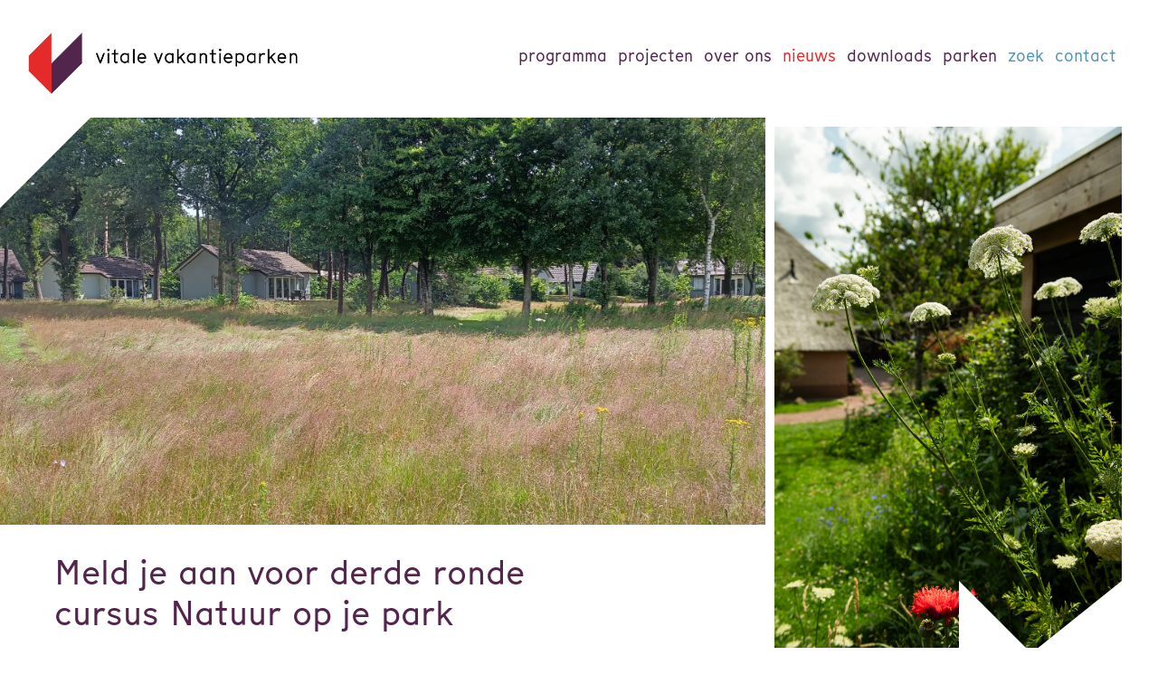

--- FILE ---
content_type: text/html; charset=utf-8,text/html; charset=utf-8
request_url: https://www.vitalevakantieparken.nl/nieuws/meld-je-aan-voor-derde-ronde-cursus-natuur-op-je-park-66AB.html
body_size: 5470
content:
<!DOCTYPE html>
    <html lang="nl">
        <head>
        <title>Meld je aan voor derde ronde cursus Natuur op je park</title><meta name="robots" content="index,follow" /><link rel="canonical" href="https://vitalevakantieparken.nl/nieuws/" /><meta name="rating" content="General" /><meta name="author" content="Vitale vakantieparken" /><meta name="generator" content="het wepsysteem 4 - Copyright Het Wep. All rights reserved" /><meta property="og:title" content="Meld je aan voor derde ronde cursus Natuur op je park"/><meta property="og:image" content="/vitale-vakantieparken/_sitefiles/img/nieuws/2022/rietberg-juli-2022.jpg" /><meta property="og:image:width" content="4096" /><meta property="og:image:height" content="3072" /><meta property="og:image:type" content="image/jpeg" /><meta property="og:url" content="https://vitalevakantieparken.nl/nieuws/meld-je-aan-voor-derde-ronde-cursus-natuur-op-je-park-66ab.html"/><meta property="og:type" content="website" /><link href="/wepsysteem/_css/wepsysteem.min.css?v=1.0" rel="stylesheet" /><!-- Global site tag (gtag.js) - Google Analytics -->
<script async src="https://www.googletagmanager.com/gtag/js?id=G-DR72S2KL1N"></script>
<script>
window.dataLayer = window.dataLayer || [];
function gtag(){dataLayer.push(arguments);}
gtag('js', new Date());
gtag('config', 'G-DR72S2KL1N', { 'send_page_view': true,'anonymize_ip': true });
setTimeout("gtag('event', 'tijd-op-pagina', {'event_label': 'Leestijd','event_category': '3-seconds'});", 3000);
</script><meta http-equiv="Content-Type" content="text/html; charset=utf-8" /><link rel='dns-prefetch' href='https://www.google.com' /><link rel='dns-prefetch' href='https://ajax.googleapis.com' /><meta http-equiv="Cache-control" content="public, max-age=1200" /><meta name="viewport" content="width=device-width, initial-scale=1.0, user-scalable=no" /><meta name="HandheldFriendly" content="True" />
        <link rel="icon" href="/vitale-vakantieparken/_layout/img/icon-vitale-vakantieparken.png?v=1" type="image/x-icon" />
        <link type="text/css" rel="stylesheet" href="/vitale-vakantieparken/_layout/css/style.min.css?1.0.1" />
        <script src="//ajax.googleapis.com/ajax/libs/jquery/2.1.1/jquery.min.js"></script>
        <script src="/vitale-vakantieparken/_layout/js/wepscripts.min.js?1.0.1"></script>
        <script>window.MSInputMethodContext && document.documentMode && document.write('<script src="/_jquery/ie11/ie11CustomProperties.js"><\x2fscript>');</script>
        <link href="/_jQuery/fancybox-v3/jquery.fancybox.min.css" rel="stylesheet" /><script src="/_jQuery/fancybox-v3/jquery.fancybox.min.js" type="text/javascript"></script></head>
    <body class="bdvervolg BodyMeldjeaanvoorderderondecursusnatuuropjepark66ab.html" id="top">
    <a class="skip-to-content-link" href="#mainContent">Skip to content</a>
    <div class="outerWrapper">
        <div class="contentWrapper">
            <div class="innerWrapper">
                <header>
                    <div class="contentTop">
                        <div class="logo"><a href="/" rel="nofollow"><img src="/vitale-vakantieparken/_layout/img/logo-vitale-vakantieparken.png" alt="Logo Vitale Vakantieparken"></a></div>
                        <div class="mobiel"><button class="icon animation fade-in-down icon--transparent"><span></span><span></span><span></span></button></div>
                        <div class="menuContainer"><div class="menu"><nav><ul><li><a href="/programma/">Programma</a>
<ul class="submenu smprogramma"><li><a href="/programma/doelen-en-ambities/">Doelen en ambities</a></li><li><a href="/programma/domeinen/">Domeinen</a></li><li><a href="/programma/functies/">Functies</a></li><li><a href="/programma/vvp-partners/">VVP Partners</a></li><li><a href="/programma/regiodeal/">regiodeal</a></li></ul></li><li><a href="/projecten/">Projecten</a>
<ul class="submenu smprojecten"></ul></li><li><a href="/over-ons/">Over ons</a>
<ul class="submenu smoverons"><li><a href="/over-ons/programmateam/">Programmateam</a></li><li><a href="/over-ons/organisatie/">Organisatie</a></li></ul></li><li><a href="/nieuws/" class="current">Nieuws</a>
<ul class="submenu smnieuws"><li><a href="/nieuws/vvp-in-de-media/">VVP in de media</a></li><li><a href="/nieuws/agenda/">Agenda</a></li><li><a href="/nieuws/archief/">Archief</a></li></ul></li><li><a href="/downloads/">Downloads</a></li><li><a href="/parken/">parken</a>
<ul class="submenu smparken"><li><a href="/parken/kwaliteitsteam-vvp/">Kwaliteitsteam VVP</a></li><li><a href="/parken/parken-in-beeld/">parken in beeld</a></li><li><a href="/inclusiefnatuur/">inclusiefnatuur</a></li><li><a href="/energieopeigenkracht">energieopeigenkracht</a></li><li><a href="/parken/ev-loket/">EV loket</a></li><li><a href="https://www.vitalevakantieparken.nl/projecten/park-van-de-toekomst-64AC.html">Park van de Toekomst</a></li></ul></li><li><a href="/zoek/">Zoek</a></li><li><a href="/contact/">Contact</a></li></ul></nav></div></div>
                    </div>
                </header>
                <div class="contentSpacer"></div>
                        
        <article>
            <div class="innerWrapper">
                <div class="content hero news">
                    <div class="directnaar nieuws">
                        <ul>
                            <li><a href="/nieuws/media/" title="naar Media">Media</a></li>
                            <li><a href="/nieuws/agenda/" title="naar Agenda">Agenda</a></li>
                            <li><a href="/nieuws/publicaties/" title="naar Publicaties">Publicaties</a></li>
                        </ul>
                    </div><div class="afbeelding"><img src="/vitale-vakantieparken/_sitefiles/img/nieuws/2022/rietberg-juli-2022.jpg" alt="Hoofdfoto nieuws: Meld je aan voor derde ronde cursus Natuur op je park" /></div>
                </div>
            </div>
        </article>
        <article>
            <div class="innerWrapper">
                <div class="content hero news tekstOnly">
                    <div class="tekst">
                    
                        <div class="txt">
                            <h1>Meld je aan voor derde ronde cursus Natuur op je park</h1>
                            <p class='datum'>07-09-2022<span class='nieuws_soort'> | Nieuws</span></p>
                            <p><p>Wil je als recreatieondernemer je vakantiepark of camping extra aantrekkelijk maken voor gasten, met meer natuur en meer natuurbeleving? Wil je leren hoe je de natuurwaarden op en rond je terrein kunt verhogen? En vind je natuureducatie en -beleving richting gasten belangrijk, maar vraag je je af hoe je dat concreet kunt aanpakken? Meld je dan nu aan voor de derde ronde van de cursus&nbsp;Natuur op je park&nbsp;die we eind 2022/begin 2023 willen starten.&nbsp;Al zo&rsquo;n twintig Veluwse vakantieparken en campings hebben met veel succes en plezier deelgenomen aan een eerdere cursusronde. In deze&nbsp;<a href="https://www.youtube.com/watch?v=Xo0g-w7rMYI&amp;t=101s">video</a>&nbsp;vertellen cursisten over hun ervaringen.</p>
<p><strong>Inhoud van de cursus</strong></p>
<ul>
	<li>De cursus start met een nulmeting.&nbsp;Met deze laagdrempelige meting krijg je een goed beeld van de natuurwaarde en natuurbeleving op jouw vakantiepark of camping.&nbsp;Een mooie manier om te zien wat al goed gaat en waar je winst kunt behalen.</li>
	<li>De cursus bestaat uit drie middagbijeenkomsten. Thema&rsquo;s van de bijeenkomsten zijn: <em>Snoeien doet groeien</em>, <em>Gastvrij voor dieren&nbsp;</em>en <em>Zaaien en maaien</em>. Je nieuwe kennis en vaardigheden breng je gelijk in praktijk.</li>
	<li>Tijdens de cursus leer je van experts hoe je de natuurwaarde op jouw eigen terrein kunt verhogen. Bijvoorbeeld door het zaaien van bloemen die aantrekkelijk zijn voor typisch Veluwse vlinders en bijen. Zo breng je de Veluwse natuur nog dichterbij voor je gasten!</li>
	<li>Je ontwikkelt aantrekkelijke activiteiten waarmee je gasten de natuur kunnen beleven. Zo bezorg je hun een onvergetelijk verblijf en vergroot je de kans dat ze terugkomen.</li>
	<li>De cursus biedt ruimte om kennis en ervaringen uit te wisselen met collega- recreatieondernemers op de Veluwe.</li>
	<li>Doe je mee aan de cursus, dan krijg je een strippenkaart. Deze geeft je een flinke korting op concrete maatregelen voor meer natuur(beleving) op je terrein.</li>
</ul>
<p><strong>Organisatie</strong><br />
De cursus&nbsp;Natuur op je park&nbsp;wordt aangeboden door het programma Vitale Vakantieparken. De inhoud van de cursus wordt verzorgd door IVN Gelderland en Stichting Landschapsbeheer Gelderland. Deelname aan de cursus is gratis, maar niet vrijblijvend: je bent bereid tijd te investeren en doet actief mee aan de cursusmiddagen.</p>
<p><strong>Meld je aan</strong><br />
Wil je meer informatie over de cursus Natuur op je park of je direct aanmelden?<br />
Stuur dan een e-mail naar&nbsp;<strong>gerdaschilder@vitalevakantieparken.nl</strong>.</p>
</p>
                        </div>
                        
                    </div>
                </div>
            </div>
        </article>
        <div class="columnRight">
            <div class="contentColumnRight"><div class="afbeelding"><img src="/vitale-vakantieparken/nieuws/kolom-onder.jpg" alt="foto decoratief" /></div>
            </div>
        </div>
        
        <article>
            <div class="innerWrapper smallerColumn">
                <div class="content tekstTekst">
                    <div class="tekst">
                        <div class="txt colorBlue">
                            <p>nieuws</p>
                            <h2>Handreiking brandveiligheid vakantieparken ontwikkeld</h2>
                            <p class='datum'>14-07-2022</p>
                            <p>De Veiligheidsregio Noord- en Oost-Gelderland (VNOG), Veiligheids- en Gezondheidsregio Gelderland-Midden (VGGM) en programma Vitale Vakantieparken (VVP) hebben een &lsquo;Handreiking brandveiligheid vakantieparken&rsquo; laten ontwikkelen door het Nederlands Instituut Publieke Veiligheid (NIPV).<br /><a href="/nieuws/handreiking-brandveiligheid-vakantieparken-ontwikkeld-66A9.html">Lees meer</a></p>
                        </div>
                        <img src="/vitale-vakantieparken/_sitefiles/img/nieuws/2022/handreiking-brandveiligheid-vakantieparken.jpg" alt="nieuws: Handreiking brandveiligheid vakantieparken ontwikkeld" />
                    </div>
                    
                    <div class="tekst">
                        <div class="txt colorLightblue">
                            <p>nieuws</p>
                            <h2>Gebiedsgerichte benadering voor recreatieclusters</h2>
                            <p class='datum'>11-07-2022</p>
                            <p>Voor het project &#39;opstellen uitvoeringsstrategie&euml;n voor drie recreatieclusters&#39; gingen we op inspiratietour langs een aantal vakantieparken op de Veluwe.<br /><a href="/nieuws/gebiedsgerichte-benadering-voor-recreatieclusters-66A8.html">Lees meer</a></p>
                        </div>
                        <img src="/vitale-vakantieparken/_sitefiles/img/inspiratiesessie-1.jpg" alt="nieuws: Gebiedsgerichte benadering voor recreatieclusters" />
                    </div>
                    
                </div>
            </div>
        </article>
        
        <article>
            <div class="innerWrapper smallerColumn">
                <div class="content tekstTekst">
                    <div class="tekst">
                        <div class="txt colorBlue">
                            <p>nieuws</p>
                            <h2>Cursus Natuur op je park opnieuw een succes</h2>
                            <p class='datum'>07-07-2022</p>
                            <p>Zo&rsquo;n 15 enthousiaste en gemotiveerde recreatieondernemers namen deel aan de tweede ronde van de cursus Natuur op je park. Het programma Vitale Vakantieparken organiseert deze cursus voor recreatieondernemers die willen leren hoe ze de natuurwaarden op en rond hun park kunnen verhogen.<br /><a href="/nieuws/cursus-natuur-op-je-park-opnieuw-een-succes-66A6.html">Lees meer</a></p>
                        </div>
                        <img src="/vitale-vakantieparken/_sitefiles/img/nieuws/20220421_094337-natuuropjepark-4.jpg" alt="nieuws: Cursus Natuur op je park opnieuw een succes" />
                    </div>
                    
                    <div class="tekst">
                        <div class="txt colorLightblue">
                            <p>nieuws</p>
                            <h2>Samenwerking bekrachtigd op landelijk congres VVP</h2>
                            <p class='datum'>06-07-2022</p>
                            <p>&lsquo;We zijn goed op weg, maar nog lang niet klaar.&rsquo;&nbsp;Henk Lambooij, al sinds 2013 voorzitter van de stuurgroep Vitale Vakantieparken Veluwe, zette tijdens het landelijk congres Vitale Vakantieparken met overtuiging zijn handtekening onder de overeenkomst met VVP Drenthe en Overijssel.<br /><a href="/nieuws/samenwerking-bekrachtigd-op-landelijk-congres-vvp-66A5.html">Lees meer</a></p>
                        </div>
                        <img src="/vitale-vakantieparken/_sitefiles/img/nieuws/vitalevakantieparken-139.jpg" alt="nieuws: Samenwerking bekrachtigd op landelijk congres VVP" />
                    </div>
                    
                </div>
            </div>
        </article><div class="meerNieuws"><a href="/nieuws/archief/" class="wepButton">Meer nieuws</a></div>
        <article>
            <div class="innerWrapper smallerColumn">
                <div class="content tekstTekstTekst">
                    
                </div>
            </div>
        </article>
        <article>
            <div class="innerWrapper smallerColumn">
                <div class="content tekstTekst">
                </div>
        </article>
        
            </div>
            <div class="nieuwsbrief"><div class="txt"><p>Blijf op de hoogte. Meldt u aan voor onze <a class="wepButton" href="https://laposta.nl/f/ssoy3z1dwrny" style="cursor: pointer;" target="_blank" rel="nofollow">nieuwsbrief</a><br>Bekijk ons <a href="/nieuwsbrief/">nieuwsbrievenarchief</a>.</p></div></div>
            <footer>
                <div class="innerWrapper txt">
                    <div class="columnFooter">
                        <ul>
                            <li><a href="/contact/" title="naar Contact">contact</a></li>
                            <li><a href="/over-ons/" title="naar Over ons">over ons</a></li>
                            <li><a href="/nieuwsbrief/" rel="nofollow" title="naar Nieuwsbrief">nieuwsbrief</a></li>
                        </ul>
                    </div>
                    <div class="columnFooter">
                        <ul>
                            <li><a href="/nieuws/agenda/" title="naar Agenda">agenda</a></li>
                            <li><a href="/downloads/" title="naar Downloads">downloads</a></li>
                            <li><a href="/nieuws/publicaties" title="naar Publicaties">publicaties</a></li>
                        </ul>
                    </div>
                    <div class="columnFooter">
                        <ul>
                            <li><a href="https://www.ede.nl/over-de-site-en-privacyverklaring" target="_blank" title="naar Privacyverklaring" rel="nofollow">privacyverklaring</a></li>
                            <li><a href="https://www.ede.nl/over-de-site-en-privacyverklaring" target="_blank" title="naar Cookieverklaring" rel="nofollow">cookieverklaring</a></li>
                            <li><a href="https://www.ede.nl/over-de-site-en-privacyverklaring" target="_blank" title="naar Kwetsbaarheid melden" rel="nofollow">kwetsbaarheid melden</a></li>
                        </ul>
                    </div>
                    <div class="columnFooter"><div class="socialLinks"><ul><li><a id="smLI" href="https://www.linkedin.com/company/vitalevakantieparken/" target="_blank" title="Volg Vitale Vakantieparken op LinkedIn"></a></li><li><a id="smYT" href="https://www.youtube.com/@VitaleVakantieparken" target="_blank" title="Volg Vitale Vakantieparken op YouTube"></a></li>
                            </ul></div>
                    </div>
                    <div class="columnFooter"><div class="beeldmerk"><a href="/" title="naar Home"><img src="/vitale-vakantieparken/_layout/img/beeldmerk-vitale-vakantieparken-wit.png" alt="beeldmerk Vitale Vakantieparken"></a></div></div>
                </div><div class="colofon"><p>Website: <a href="https://www.hetwep.nl" target="_blank">Het Wep</a></p></div>
            </footer>
        </div>
    </div>
	</body>
</html><!-- Cached at: 23-1-2026 05:33:27-->

--- FILE ---
content_type: text/css
request_url: https://www.vitalevakantieparken.nl/vitale-vakantieparken/_layout/css/style.min.css?1.0.1
body_size: 9280
content:
@font-face{font-family:Munken;src:url(../fonts/MunkenSans-Regular.otf) format('opentype');font-weight:400;font-style:normal}@font-face{font-family:FontAwesomeRegular;src:url(../fonts/fa-regular-400.ttf) format('truetype');font-weight:400;font-style:normal}@font-face{font-family:FontAwesomeSolid;src:url(../fonts/fa-solid-900.ttf) format('truetype');font-weight:400;font-style:normal}@font-face{font-family:FontAwesomeBrands;src:url(../fonts/fa-brands-400.ttf) format('truetype');font-weight:400;font-style:normal}body,html{margin:0;padding:0}html{--color-white:#fff;--color-grey:#eee;--color-black:#000;--color-light-blue:#b1cfdf;--color-orange:#ff7e00;--color-red:#e42b2a;--color-blue:#5495b7;--color-green:#468648;--color-purple:#52254d;--color-light-purple:#e9dfe0;--color-inclusiefnatuur-lichtgroen:#badab3;--color-inclusiefnatuur-groen:#5ab77a;--color-inclusiefnatuur-donkergroen:#093e35;overflow:hidden;height:100%}body{font-family:Munken,sans-serif;color:var(--color-purple);background:var(--color-white);font-size:15px;font-weight:400;line-height:1.5em;height:100%;overflow:scroll;overflow-x:hidden}*{box-sizing:border-box;margin:0;padding:0}.icon,a{outline:0}a{border:solid 1px transparent}a:focus-visible,button:focus-visible{border:dotted 1px var(--color-red)}.wepContent:empty{display:none}.skip-to-content-link{background:var(--color-purple);height:36px;width:200px;text-align:center;left:calc(50% - 100px);padding:0;position:absolute;z-index:1000;transform:translateY(-100%);transition:transform .3s}a.skip-to-content-link{color:var(--color-white);text-decoration:none;line-height:36px}.skip-to-content-link:focus{transform:translateY(0)}.contentTop{position:relative;z-index:10;display:flex;flex-direction:row;justify-content:space-between;width:1680px;max-width:100%;margin:0 auto;padding:30px 20px 10px 20px;height:120px;background:var(--color-white)}.contentTop.scrolled{position:fixed;height:80px;padding:0 20px;transition:.3s}.contentSpacer{position:relative;width:1680px;max-width:100%;height:0}.contentSpacer.scrolled{height:120px}.logo a{position:relative;max-width:100%;height:100%;display:inline-block}.logo a img{width:100%;height:100%;object-fit:contain;object-position:top left}.menu{position:relative;list-style:none;z-index:100003}.menu ul{display:flex;margin-right:20px;height:65px;line-height:65px}.menu li{position:relative;display:inline}.menu li a{font-size:1.4em;color:var(--color-purple);text-decoration:none;padding:0 10px;text-transform:lowercase;white-space:nowrap}.menu li:nth-last-of-type(-n+2) a{color:var(--color-blue)}.menu li a:hover{color:var(--color-red)!important}.menu li a.current{color:var(--color-red);position:relative}.menu li ul{position:absolute;z-index:100003;left:0;top:0;width:auto;height:auto;white-space:nowrap;margin:50px 0 0 0;padding:10px 0 20px 0;background:var(--color-white)}.menu li ul li{position:relative;display:block;line-height:30px;background:var(--color-white)}.menu li ul li:nth-last-of-type(-n+2) a{color:var(--color-purple)}.menu li ul{display:none}.menu li:hover ul{display:block}ul.submenu.smprogramma ul{border:solid 1px var(--color-purple);position:absolute;top:0;left:200px;margin:0}ul.submenu.smprogramma ul:before{content:'domeinen, alleen zichtbaar als ingelogd:';margin:0 10px;font-size:10px;line-height:12px}.icon{display:none;z-index:1300;border:0;margin:0;height:60px;width:55px;border-radius:50%;cursor:pointer;position:absolute;top:0;right:20px}.icon span{display:block;height:2px;width:28px;position:absolute;left:0;transform:.3s;-webkit-transform:.3s;-webkit-transition:all .3s ease-in-out;transition:all .3s ease-in-out}.icon span:first-child{top:23px}.icon span:nth-child(2){top:29px}.icon span:last-child{top:35px}.icon--active{position:fixed}.icon--active span:first-child{-webkit-transform:rotate(45deg);-ms-transform:rotate(45deg);transform:rotate(45deg);position:absolute;top:32px}.icon--active span:last-child{-webkit-transform:rotate(-45deg);-ms-transform:rotate(-45deg);transform:rotate(-45deg);position:absolute;top:32px}.icon--active span:nth-child(2){opacity:0}.icon--button{border-radius:10px}.icon--square{border-radius:0}.icon--transparent{background-color:transparent}.icon--transparent span{background-color:var(--color-black)}.icon-transition{-webkit-transition:-webkit-transform .3s;-webkit-transition:all .3s ease-in-out;transition:all .3s ease-in-out}object#svgObject{width:auto}.outerWrapper{max-width:1680px;margin:0 auto}.contentWrapper{position:relative;max-width:100%;margin:0 auto;background:var(--color-white)}.innerWrapper{position:relative}.innerWrapper.smallerColumn{width:calc(100% - 33%)}section.sec .innerWrapper{display:flex;flex-direction:row;margin-bottom:15px}section .innerWrapper.projecten section:first-of-type .innerWrapper .kolom .txt{margin-bottom:0}section .innerWrapper.projecten section:first-of-type .innerWrapper .kolom .txt p{margin-bottom:0}section .innerWrapper.projecten section:nth-of-type(2) .innerWrapper .kolom .txt{margin-top:0}.kolom img{width:100%}.kolom .txt{margin:20px}.varTekstStandaard .kolom{width:calc(60% - 20px)}.varTekstStandaard.bgafbeelding{position:relative;width:100%}.varTekstStandaard.bgafbeelding .kolom:first-of-type{position:relative;z-index:2;width:100%;min-height:60vh;display:flex;flex-direction:column;justify-content:flex-end}.varTekstStandaard.bgafbeelding .kolom:last-of-type img{position:absolute;z-index:1;top:0;right:0;bottom:0;left:0;width:100%;height:100%;margin:0 auto;object-fit:cover}.varTekstBreed .kolom{width:100%}.varFotoBreed .kolom{width:100%}.varTekstenAfbeelding .kolom{position:relative;width:49.375%}.varTekstenAfbeelding .kolom:first-of-type{margin-right:1.25%}.varTekstenAfbeelding .kolom:last-of-type:after{content:'';height:0;width:0;border-right:150px solid var(--color-white);border-bottom:150px solid transparent;position:absolute;z-index:10000;top:0;right:0}.varAfbeeldingenTekst .kolom{position:relative;width:49.375%}.varAfbeeldingenTekst .kolom:first-of-type{margin-right:1.25%}.varAfbeeldingenTekst .kolom:first-of-type:after{content:'';height:0;width:0;border-left:150px solid var(--color-white);border-top:150px solid transparent;position:absolute;z-index:10000;bottom:0;left:0}.varAfbeeldingenTekst .imgContent{margin-top:40px}.wepContent p:empty{display:none}.wepContent p a:empty{display:none}.varTweeKolommenTekst .kolom{width:28.75%;margin-right:1.25%}.varTweeKolommenTekstBreed .kolom{width:49.375%}.varTweeKolommenTekstBreed .kolom:first-of-type{margin-right:1.25%}.varDrieKolommenTekst .kolom{width:32.5%;margin-right:1.25%}.varDrieKolommenTekst .kolom:last-of-type{width:32.5%;margin-right:0}.varDrieKolommenTekst .kolom p:last-of-type .wepButton{position:absolute;bottom:10px}.margeBoven{margin-top:100px}.margeOnder{margin-bottom:100px}section.addBackgroundcolor .varTekstStandaard .kolom:first-of-type{background:var(--color-purple);color:var(--color-white)}section.addBackgroundcolor .varTekstStandaard .kolom:first-of-type a{color:var(--color-white)}section.addBackgroundcolor .varTweeKolommenTekst .kolom:first-of-type{background:var(--color-blue);color:var(--color-white)}section.addBackgroundcolor .varTweeKolommenTekst .kolom:first-of-type a{color:var(--color-white)}section.addBackgroundcolor .varTweeKolommenTekst .kolom:last-of-type{background:var(--color-light-blue)}section.addBackgroundcolor .varTweeKolommenTekst:nth-of-type(even) .kolom:first-of-type{background:var(--color-light-blue)}section.addBackgroundcolor .varTweeKolommenTekst:nth-of-type(even) .kolom:last-of-type{background:var(--color--blue);color:var(--color-white)}section.addBackgroundcolor .varTweeKolommenTekst:nth-of-type(even) .kolom:last-of-type a{color:var(--color-white)}section.addBackgroundcolor .varTweeKolommenTekstBreed .kolom:first-of-type{background:var(--color-purple);color:var(--color-white)}section.addBackgroundcolor .varTweeKolommenTekstBreed .kolom:first-of-type a{color:var(--color-white)}section.addBackgroundcolor .varTweeKolommenTekstBreed .kolom:last-of-type{background:var(--color-green);color:var(--color-white)}section.addBackgroundcolor .varTweeKolommenTekstBreed .kolom:last-of-type a{color:var(--color-white)}section.addBackgroundcolor .varDrieKolommenTekst .kolom:nth-of-type(odd){background:var(--color-blue);color:var(--color-white)}section.addBackgroundcolor .varDrieKolommenTekst .kolom:nth-of-type(odd) a{color:var(--color-white)}section.addBackgroundcolor .varDrieKolommenTekst .kolom:nth-of-type(even){background:var(--color-light-blue)}.BodyInclusiefnatuur section.addBackgroundcolor .varDrieKolommenTekst .kolom:nth-of-type(odd){background:var(--color-inclusiefnatuur-groen);color:var(--color-white)}.BodyInclusiefnatuur section.addBackgroundcolor .varDrieKolommenTekst .kolom:nth-of-type(odd) a{color:var(--color-white)}.BodyInclusiefnatuur section.addBackgroundcolor .varDrieKolommenTekst .kolom:nth-of-type(even){background:var(--color-inclusiefnatuur-lichtgroen)}.BodyInclusiefnatuur section.addBackgroundcolor .varDrieKolommenTekst .kolom:nth-of-type(even) a{color:var(--color-inclusiefnatuur-donkergroen)}.txt{padding:0;display:flex;flex-direction:column}h1:empty,h2:empty{display:none}.txt h1{font-weight:400;font-size:3.5em;line-height:1.2em;letter-spacing:0;padding:0;margin:20px 0 0 0}section.sec:first-of-type .varTekstStandaard .kolom .txt h1{color:var(--color-white);margin-top:-300px;margin-bottom:250px}.txt h2{font-weight:400;font-size:1.8em;line-height:1.2em;letter-spacing:0;padding:0;margin:20px 0 0 0}.txt.title h2{margin:20px 30px 0 30px}.txt h3{font-weight:400;font-size:1.4em;line-height:1.5em;letter-spacing:0;padding:0;margin:20px 0}.txt h4{font-size:1.2em;margin:0;line-height:1em;font-weight:400;text-transform:lowercase;font-variant:small-caps}.txt p{margin:20px 0 0 0}.txt .wepContent p{font-size:1em;line-height:1.5em;margin:20px 0}.varTekstStandaard.bgafbeelding .txt{color:#fff}.varTekstStandaard.bgafbeelding .txt a{color:#fff}button.accordion{background-color:#eee;color:#444;font-weight:700;cursor:pointer;padding:18px;width:100%;border:none;text-align:left;outline:0;font-size:15px;transition:.4s}button.accordion.active,button.accordion:hover{background-color:#ccc}div.panel{padding:0 18px;background-color:#fff;max-height:0;overflow:hidden;transition:max-height .2s ease-out}button.accordion:after{content:'\02795';font-size:13px;color:#777;float:right;margin-left:5px}button.accordion.active:after{content:"\2796"}.BodyProgrammateam h2{cursor:pointer;position:relative;height:auto;padding-bottom:.5em;min-height:4em}.BodyProgrammateam h2.leesmeer:after{content:'[ lees meer ]';width:100%;display:block;z-index:2;margin-left:0;font-size:.75em;height:1em;position:relative;left:0;top:10px}.BodyProgrammateam h2:after{content:'[ sluit ]';width:100%;display:block;z-index:2;margin-left:0;font-size:.75em;height:1em;position:relative;left:0;top:10px}.BodyProgrammateam .kolom .txt p strong{font-size:1.2em;font-weight:400;display:block;height:2em}.BodyProgrammateam .kolom .txt p img{display:block}.BodyProgrammateam .kolom .txt img{width:100%;height:100%;object-fit:contain;padding:0}.BodyProgrammateam .kolom .txt .imgContent{width:300px;height:225px;position:relative}.BodyProgrammateam .kolom .txt .imgContent:after{content:'';z-index:10;height:0;width:0;border-right:50px solid var(--color-white);border-top:50px solid transparent;position:absolute;bottom:0;right:0}.txt p+img{white-space:nowrap}.txt p img{max-width:100%;height:auto!important;padding:10px}.contentColumnRight .txt p img{max-width:100%;height:auto!important;padding:0}.txt a img{max-width:100%}.txt p q{font-size:2em;color:var(--color-purple);line-height:1.3em}.txt a{color:var(--color-purple);text-decoration:none;font-weight:700}.kolom .txt a,.tekst .txt a{color:var(--color-pruple);text-decoration:underline;font-weight:700}.kolom .txt a:hover,.tekst .txt a:hover{color:var(--color-purple);text-decoration:none;font-weight:700}.Specialpagina .txt a{font-weight:400;text-decoration:underline}.Specialpagina .txt a:hover{font-weight:400;text-decoration:none}.txt a.wepButton{border:0;color:var(--color-white);text-decoration:none;background:var(--color-red);margin-left:0;min-width:152px}.txt a:hover.wepButton{border:0;background:var(--color-purple);text-decoration:none}a[href^="tel:"]{text-decoration:none;cursor:default}.txt a:hover{text-decoration:underline}.txt ul{padding:10px 0;list-style:none}.txt li{position:relative;padding:0 0 0 15px}.txt li:before{position:absolute;left:0;font-family:FontAwesomeSolid;content:'\f111';font-size:.4em}.BodyDownloads .txt ul{display:flex;flex-wrap:wrap;justify-content:flex-start;max-width:1680px;flex-wrap:wrap;white-space:wrap}.BodyDownloads .txt li{list-style:none;width:15%;min-width:187px;max-width:187px;margin:0 10px 10px 0}.BodyDownloads .txt li:before{content:''}.BodyDownloads .txt li a{font-size:.8em;text-decoration:none;font-weight:400}.BodyDownloads .txt li a:hover{font-size:.8em;color:var(--color-purple);font-weight:400;text-decoration:none}.BodyDownloads .txt li img{border:solid 1px var(--color-grey)}.BodyDownloads .txt li:hover img{border:solid 1px var(--color-purple)}.BodyDownloads .txt li a{color:var(--color-purple)}.txt ol li:before{display:none}.hero.standaardpagina.tekstOnly a.wepButton{float:right;margin:0 20px}.embeddedContent iframe{width:900px;height:400px;max-width:100%}.BodyProjecten section.projecten .innerWrapper{display:flex;flex-direction:row;flex-wrap:wrap}.subPagina section.projecten .innerWrapper{display:flex;flex-direction:row}.projectBlok{position:relative;width:24.25%;min-width:360px;margin:1% 1% 1% 0;padding:0 0 345px 0;background:#eee}.projectBlok:last-of-type{margin:1% 0 1% 0}.projectBlok h2{font-size:1.6em}.projectBlok p.domeinTypes{position:absolute;bottom:275px;height:auto}.projectBlok p:last-of-type{position:absolute;bottom:225px;height:40px}.projectBlok img{position:absolute;bottom:0;width:100%;height:225px;object-fit:cover;padding:0;margin:0}.projectBlok .txt{margin:20px}.domeinTypes span{display:inline-block;border:solid 1px var(--color-purple);padding:2px 5px;margin-bottom:5px}.txt.archief ul{list-style:none}.txt.archief li:before{content:none}.txt.archief li a:before{content:none}.newsArchiveYear{color:var(--color-purple);font-size:2em;margin:30px 0}.newsArchiveDate{display:inline-block;width:100px;vertical-align:top}.newsArchiveLink{display:inline-block;width:calc(100% - 100px)}.columnRight{position:absolute;z-index:9;top:10px;right:40px;width:30%;margin-top:130px;height:auto}.bdhome .columnRight{display:block;position:absolute;z-index:3;top:0;right:40px;width:30%;margin-top:130px;height:auto}.BodyProjecten .columnRight{display:none}.BodyInclusiefnatuur .columnRight{display:none}.contentColumnRight .txt{background:var(--color-light-purple);margin:0 0 10px 0;padding:0}.BodyBrandveiligheid .contentColumnRight .txt{background:var(--color-red);color:var(--color-white)}.contentColumnRight .afbeelding{background:0 0}.contentColumnRight .afbeelding:empty{background:0 0}.contentColumnRight .txt{padding:10px 20px 20px 20px}.contentColumnRight .txt:empty{display:none}.tekstAfbeelding{margin:0 10px}.tekstAfbeelding .tekst{width:50%;margin:20px}.tekstAfbeelding .afbeelding{position:relative;width:50%;margin:10px}.tekstAfbeelding .tekst .txt{padding:20px 30px}.tekstOnly{margin:0 30px}.tekstOnly .tekst{width:100%}.tekstOnly .tekst .txt{width:100%;padding:20px 30px}.smallerColumn .tekstOnly .tekst .txt{width:65%;padding:20px 30px}.Specialpagina .smallerColumn .tekstOnly .tekst .txt{width:89%;padding:20px 40px 20px 30px}.tekstOnly .afbeelding{display:none}.afbeeldingOnly .tekst{display:none}.afbeeldingOnly .afbeelding{position:relative;width:100%;height:70vh;min-height:450px}.afbeeldingTekst{margin:0 20px}.afbeeldingTekst .tekst{order:2;width:calc(50% - 40px);margin:20px}.afbeeldingTekst .tekst .txt{padding:20px 30px}.afbeeldingTekst .afbeelding{position:relative;order:1;width:50%;margin:10px}.content.tekstTekst{display:flex;flex-direction:row}.tekstTekst{margin:0 10px}.tekstTekst .tekst{width:calc(50% - 40px);margin:20px}.tekstTekst .tekst .txt{padding:20px 30px}.tekstTekstTekst{margin:0 10px}.tekstTekstTekst .tekst{width:calc(33% - 40px);margin:20px 20px}.tekstTekstTekst .tekst .txt{padding:20px 30px}.tekstTekstTekst.wiezijnwe .tekst .txt{padding:0}.tekstTekstTekstTekst{margin:20px 30px;width:100%}.tekstTekstTekstTekst .tekst{width:calc(25% - 20px);margin:10px}.tekstTekstTekstTekst .tekst .txt{position:relative;padding:0}.tekstTekstTekstTekst .tekst .txt p{position:relative;font-size:.9em;margin:0}.tekstTekstTekstTekst .tekst .txt a:hover{color:var(--color-blue);text-decoration:none}.tekstTekstTekstTekst .tekst .txt p img{width:100%;padding:0}.tekstTekst .tekst img{width:100%}.tekst img{max-width:100%}.afbeelding img{position:relative;width:100%;height:100%;object-fit:cover;object-position:top;margin:0;padding:0}figure img{position:relative;width:100%;height:100%;object-fit:cover;object-position:top;margin:10px 0 0 0;padding:0}.hero .afbeelding{width:100%;height:50vh;min-height:450px}.hero .afbeelding img{object-fit:cover;object-position:center}.hero.tekstOnly{position:absolute;bottom:0;margin:0 20px 0 40px;width:calc(100% - 44%);height:auto;background:var(--color-white)}.hero.tekstOnly .tekst .txt{width:100%;padding:0 20px;margin:0}.hero.tekstOnly .tekst .txt h1{position:absolute;top:-230px;color:var(--color-white);width:100%;max-width:calc(100% - 80px)}.hero.standaard .afbeelding{position:relative;width:calc(100% - 30% - 50px);height:calc(100vh - 120px);min-height:450px;margin-top:10px}.hero.standaard.tekstOnly{position:relative;top:0;margin:-100px 20px 0 40px;width:calc(100% - 44%);height:auto;background:var(--color-white)}.hero.standaard.tekstOnly .tekst .txt{width:100%;padding:0 20px;margin:0}.hero.standaard.tekstOnly .tekst .txt h1{position:absolute;top:-230px;color:var(--color-white);width:360px}.hero.standaardpagina .afbeelding{width:100%;height:50vh;min-height:450px}.BodyInclusiefnatuur .hero.standaardpagina .afbeelding img{object-fit:cover;object-position:center right}.hero.standaardpagina.tekstOnly{position:relative;top:0;margin:-100px 20px 100px 40px;width:calc(100% - 44%);height:auto;background:var(--color-white)}.hero.standaardnieuwspagina .afbeelding{width:100%;height:50vh;min-height:450px;margin-top:10px}.hero.standaardnieuwspagina.tekstOnly{position:relative;top:0;margin:-100px 20px 100px 40px;width:calc(100% - 44%);height:auto;background:var(--color-white)}.hero.news .afbeelding{position:relative;width:calc(100% - 30% - 50px);height:50vh;min-height:450px;margin-top:10px}.hero.news.tekstOnly{position:relative;top:0;margin:10px 20px 0 40px;width:calc(100% - 44%);height:auto;background:var(--color-white)}.hero.news.tekstOnly .tekst .txt{width:100%;padding:0 20px;margin:0}.hero.news.tekstOnly .tekst .txt h1{position:relative;top:0;color:var(--color-purple);width:100%;font-size:2.5em}.directnaar{position:absolute;z-index:2;left:calc(70% - 350px);width:300px;top:10px;padding:0;background:var(--color-red)}.directnaar p{position:relative;color:var(--color-white);width:100%;cursor:pointer}.directnaar p a{display:block;padding:5px 10px}.directnaar p a:before{position:absolute;z-index:1;right:10px;content:'\f063';font-family:FontAwesomeSolid}.directnaar ul{list-style:none;display:none}.directnaar ul.open{display:block}.directnaar li a{z-index:3;color:var(--color-white);text-decoration:none;width:100%;display:inline-block;padding:5px 10px 5px 20px}.directnaar li a:hover{background:var(--color-purple)}.directnaar li a:before{z-index:5;content:':';position:absolute;left:10px}.directnaar.nieuws{position:absolute;z-index:2;left:calc(70% - 360px);width:auto;top:20px;padding:10px;background:0 0;display:none}.directnaar.nieuws ul{display:flex;flex-direction:row;justify-content:flex-end}.directnaar.nieuws li{margin-left:10px}.directnaar.nieuws a{padding:3px 10px;display:inline-block;background:var(--color-red)}.directnaar.nieuws a:hover{background:var(--color-purple)}.directnaar.nieuws li a:before{display:none}.hero .afbeelding:after{content:'';height:0;width:0;border-left:150px solid var(--color-white);border-bottom:150px solid transparent;position:absolute;top:0;left:0}.tekstAfbeelding .afbeelding:after{content:'';height:0;width:0;border-right:150px solid var(--color-white);border-bottom:150px solid transparent;position:absolute;top:0;right:0}.afbeeldingTekst .afbeelding:after{content:'';height:0;width:0;border-left:150px solid var(--color-white);border-top:150px solid transparent;position:absolute;bottom:0;left:0}.contentColumnRight .afbeelding:after{content:'';height:0;width:0;border-right:100px solid var(--color-white);border-top:100px solid transparent;position:absolute;bottom:0;right:0}.teamBlok{position:relative;display:inline-block;cursor:pointer;font-size:.9em;margin:0 30px 20px 0}.teamBlok:after{content:'';display:block;height:0;width:0;border-right:40px solid var(--color-white);border-top:40px solid transparent;position:absolute;bottom:45px;right:-1px}.teamBlok img{width:237px}.colorGreen .txt{background:var(--color-green);color:var(--color-white)}.colorBlue{background:var(--color-blue)!important;color:var(--color-white)}.colorLightblue{background:var(--color-light-blue)}.colorPurple .txt{background:var(--color-purple);color:var(--color-white)}.tekstOnly.colorPurple{margin:10px 30px 20px 30px}.colorLightPurple{background:var(--color-light-purple);color:var(--color-purple)}.colorRed{background:var(--color-red);color:var(--color-white)}.colorBlue a,.colorGreen a,.colorPurple a,.colorRed a{color:var(--color-white)}.nieuwsbrief{width:100%;padding:1px 60px;color:var(--color-white);background:var(--color-red)}.nieuwsbrief .txt p{font-size:1em;line-height:1.5em;margin:20px 0}.nieuwsbrief .txt p a{color:var(--color-white);text-decoration:underline}.nieuwsbrief .txt p a:hover{color:var(--color-white);text-decoration:none}.nieuwsbrief .txt a.wepButton{color:var(--color-white);text-decoration:none;background:var(--color-purple);border:0}.nieuwsbrief .txt a.wepButton:hover{color:var(--color-purple);text-decoration:none;background:var(--color-white);border:0}footer .innerWrapper{position:relative;background:var(--color-purple);width:100%;margin:0;padding:25px;min-height:150px;display:flex;flex-direction:row}footer .txt{color:var(--color-white)}footer .txt li:before{content:'';padding:0}footer .txt a{color:var(--color-white)}footer .txt a:hover{text-decoration:none;color:var(--color-blue)}footer .txt a:before{content:''}footer .columnFooter{width:15%;padding:20px}footer .columnFooter:nth-last-of-type(2){width:40%}footer .columnFooter .beeldmerk{float:right;width:50px;left:40px;bottom:30px}footer .columnFooter .beeldmerk img{width:100%}.colofon{color:var(--color-white);background:var(--color-purple);width:100%;padding:0 60px 30px 60px}.colofon a{color:var(--color-white)}.colofon a:hover{color:var(--color-white);text-decoration:none}.social ul{list-style:none;margin:10px 0;padding:0}.social ul:before{content:'social media:'}.social li{display:inline}.social li:before{content:none!important}.social a:before{content:none!important}.social li{margin:0;color:var(--color-purple);font-size:1.6em;padding:3px 3px}.social li:hover{text-decoration:none;color:var(--color-blue);border-color:var(--color-blue)}.social li#smTW:after{font-family:FontAwesomeBrands;content:'\f099'}.social li#smLI:after{font-family:FontAwesomeBrands;content:'\f08c'}.social li#smFB:after{font-family:FontAwesomeBrands;content:'\f09a'}.social li#smIn:after{font-family:FontAwesomeBrands;content:'\f16d'}.social li#smWA:after{font-family:FontAwesomeBrands;content:'\f232'}.social li#smYT:after{font-family:FontAwesomeBrands;content:'\f167'}.socialLinks ul{list-style:none}.socialLinks li{display:inline}.socialLinks li a{margin:0;color:var(--color-white);font-size:1em;padding:3px 5px;border:solid 1px var(--color-white);border-radius:5px}.socialLinks li a:hover{text-decoration:none;color:var(--color-blue);border-color:var(--color-blue)}.socialLinks li a#smTW:after{font-family:FontAwesomeBrands;content:'\f099'}.socialLinks li a#smLI:after{font-family:FontAwesomeBrands;content:'\f08c'}.socialLinks li a#smFB:after{font-family:FontAwesomeBrands;content:'\f09a'}.socialLinks li a#smIn:after{font-family:FontAwesomeBrands;content:'\f16d'}.socialLinks li a#smWA:after{font-family:FontAwesomeBrands;content:'\f232'}.socialLinks li a#smYT:after{font-family:FontAwesomeBrands;content:'\f167'}.nieuws_datum{display:inline-block;margin-bottom:10px}.agenda p{display:block;clear:both;padding-bottom:0;line-height:1.2em;white-space:nowrap;overflow:hidden;text-overflow:ellipsis}.agenda p a{white-space:normal}.agenda p .dedatum{float:left;white-space:normal;line-height:1.2em;text-align:center;margin:0 10px 10px 0;padding:2px 3px 5px 3px;max-width:80px;min-width:80px;color:#fff!important;background:var(--color-purple)}.agenda p .dedatum strong{display:block;width:100%;font-size:1.4em;line-height:1em}.Agenda_list p{display:block;width:100%;clear:both;padding-bottom:10px}.Agenda_list_item a{font-size:2em}.agendaBericht p span{display:block}.agendaDatum strong{margin-left:7px}.agendaBericht p span.agendaDatum:before{font-family:FontAwesomeSolid;content:'\f783';display:inline-block;width:30px}.agendaBericht p span.agendaLocatie:before{font-family:FontAwesomeSolid;content:'\f3c5';display:inline-block;width:30px}.agendaBericht p span.agendaMeerInfo{max-width:100%;white-space:nowrap;overflow:hidden;text-overflow:ellipsis}.agendaBericht p span.agendaMeerInfo:before{font-family:FontAwesomeSolid;content:'\f05a';display:inline-block;width:30px}#compSearch{background:var(--color-white) url(../img/zoom.png) no-repeat 5px center;border:solid 1px var(--color-purple);width:100%;max-width:400px;margin-bottom:15px;padding:10px 15px 10px 30px;outline:0}.zoekOptrefwoord #compSearch{background:var(--color-red) url(../img/zoom-white.png) no-repeat 5px center;border:solid 1px var(--color-red);color:var(--color-white);width:100%;max-width:calc(100% - 40px);margin:15px 20px;padding:10px 15px 10px 30px;outline:0}.BodyZoeken .columnWrapper{width:100%}.zoekresultaten{display:block}.zoekresultaten #compSearch{background:#fff url(../img/zoom.png) no-repeat 5px center;border:solid 1px #b5b4b4;width:100%;max-width:400px;margin-bottom:15px;padding:10px 15px 10px 30px;outline:0}.zoekresultaten .zoekenHead{color:var(--color-purple);width:100%}.zoekresultaten .zoekenHead span{font-weight:700;color:var(--color-purple);width:100%}.zoekresultaten .zoekenSubHead{font-weight:700;color:var(--color-purple);border-bottom:1px solid var(--color-purple);margin-bottom:6px}.zoekresultaten .col1{display:inline-block;vertical-align:top;width:calc(50% - 10px);margin-right:10px}.zoekresultaten .col2{display:inline-block;vertical-align:top;width:calc(50% - 10px);margin-left:10px}.zoekresultaten .zoekenResults:first-of-type{border-right:1px solid var(--color-purple)}.zoekresultaten span.fileInfo{color:var(--color-purple)}p.zoekenResultaat{color:#696969;margin-bottom:10px}p.zoekenResultaat a.linkTitle{color:#000}p.zoekenResultaat a:hover.linkTitle{color:#696969}p.zoekenResultaat a:hover.linkPath{color:#696969}.zoekenSubHead{text-transform:lowercase}.highlightTerm,.highlightTermPages{background-color:#0085b3;color:#fff}.wepForm{margin-right:0;max-width:800px}.wepForm .formThx{margin-top:20px;padding:15px;background:#fff}.wepForm .fldInput{margin:0!important}.wepForm .formError{background-color:#f2ea94;padding:10px}.wepForm .formError ul{margin-left:20px}.wepForm .edit_event .fldArea,.wepForm p{display:flex;flex-flow:column-reverse;border:none!important;padding:0!important;margin:7px 0 0 0!important}.wepForm p input,.wepForm p label{transition:all .2s;touch-action:manipulation}.wepForm p input[type=date],.wepForm p input[type=number],.wepForm p input[type=text]{font-size:13px;line-height:24px;border:1px solid #fff!important;font-family:inherit;-webkit-appearance:none;border-radius:0;padding:7px!important;cursor:text}.wepForm p input:focus{outline:0}.wepForm p input:placeholder-shown+label{cursor:text;font-size:13px;max-width:80%;white-space:nowrap;overflow:hidden;text-overflow:ellipsis;transform-origin:left bottom;transform:translate(0,2.2rem) scale(1.2);color:var(--color-purple)}.wepForm p input:focus::-webkit-input-placeholder{opacity:1}.wepForm p input:focus+label,.wepForm p input:not(:placeholder-shown)+label{transform:translate(0,0) scale(1);background:0 0;cursor:pointer}.wepForm p label{color:var(--color-purple);background:var(--color-white);padding:0 0 0 7px;margin:0 0 0 2px!important}.wepForm input[type=checkbox],.wepForm input[type=radio]{-moz-appearance:none;-webkit-appearance:none;-ms-appearance:none;appearance:none;display:block;float:left;margin-right:-2em;opacity:0;width:1em;z-index:-1}.wepForm input[type=checkbox]+label,.wepForm input[type=radio]+label{text-decoration:none;color:var(--color-purple);cursor:pointer;display:inline-block;font-size:1em;font-weight:300;padding-left:2.4em;padding-right:.75em;position:relative}.wepForm input[type=checkbox]+label:before,.wepForm input[type=radio]+label:before{background:var(--color-white);border-radius:4px;border:solid 1px var(--color-purple);content:'';display:inline-block;height:1.2em;left:0;line-height:1em;position:absolute;text-align:center;top:0;width:1.2em}.wepForm input[type=checkbox]:checked+label:before,.wepForm input[type=radio]:checked+label:before{background:var(--color-purple);border-color:var(--color-purple);color:#fff;content:''}.wepForm input[type=checkbox]:focus+label:before,.wepForm input[type=radio]:focus+label:before{border:solid 1px var(--color-purple)}.wepForm input[type=checkbox]+label:before{border-radius:4px}.wepForm input[type=radio]+label:before{border-radius:100%}.wepForm p ::-webkit-input-placeholder{opacity:0;transition:inherit}.wepForm .edit_event .fldArea label,.wepForm .edit_event .wepForm .fldArea textarea{transition:all .2s;touch-action:manipulation;line-height:1.4em;margin:0!important}.wepForm .edit_event .fldArea textarea{font-size:13px;line-height:24px;min-height:80px;border:1px solid #fff!important;font-family:inherit;-webkit-appearance:none;border-radius:0;padding:5px!important;cursor:text}.wepForm .edit_event .fldArea textarea:focus{outline:0}.wepForm .edit_event .fldArea textarea:placeholder-shown+label{cursor:text;max-width:80%;white-space:nowrap;overflow:hidden;text-overflow:ellipsis;transform-origin:left bottom;transform:translate(0,1.895rem) scale(1.2);color:var(--color-purple)}.wepForm .edit_event .fldArea textarea:focus::-webkit-input-placeholder{opacity:1}.wepForm .edit_event .fldArea textarea:focus+label,.wepForm .edit_event .fldArea textarea:not(:placeholder-shown)+label{transform:translate(-1px,-3px) scale(1);cursor:pointer;margin:0!important;background:0 0;opacity:.5}.wepForm .edit_event .fldArea label{font-size:13px;color:#333;line-height:1.4em;background:#fff;padding:0 0 0 10px;margin:0 0 0 2px!important}.wepForm .btnSubmit{border:0;color:var(--color-white);background:var(--color-red);display:inline-block;padding:7px 20px;text-align:center;line-height:30px;margin:25px 0;font-weight:400;min-width:200px;font-size:1em;transition:all .6s ease-in-out;text-decoration:none;cursor:pointer}.wepForm .btnSubmit:hover{border:0;background:var(--color-purple);text-decoration:none}.wepForm input[type=submit]{cursor:pointer;border:0;color:var(--color-white);background:var(--color-red);line-height:1.4em;padding:10px;margin-left:0}.wepForm input[type=submit]:hover{border:0;background:var(--color-purple)}.formContact{padding:15px;background:var(--color-light-blue)}@media screen and (max-width:1500px){.projectBlok{width:24.25%;margin:0 0 1% 1%}.projectBlok:last-of-type{width:24.25%;margin:0 0 1% 1%}}@media screen and (max-width:1400px){.tekstTekstTekst{margin:10px}.tekstTekstTekst .tekst{width:calc(33% - 10px);margin:5px}.tekstTekstTekst .tekst .txt{padding:20px 20px}.tekstTekstTekst .tekst .txt h2{font-size:2vw}}@media screen and (max-width:1300px){.tekstTekstTekstTekst{flex-direction:row;flex-wrap:wrap}.tekstTekstTekstTekst .tekst{width:calc(50% - 40px);margin:20px}.hero .afbeelding:after{border-left:100px solid var(--color-white);border-bottom:100px solid transparent}.afbeeldingOnly .afbeelding:after{border-right:100px solid var(--color-white);border-top:100px solid transparent}.tekstAfbeelding .afbeelding:after{border-right:100px solid var(--color-white);border-bottom:100px solid transparent}.afbeeldingTekst .afbeelding:after{border-left:100px solid var(--color-white);border-top:100px solid transparent}.contentColumnRight .afbeelding:after{border-left:80px solid var(--color-white);border-top:80px solid transparent}.menu li a{font-size:1.2em;padding:0 5px}}@media screen and (max-width:1100px){.menu li a{font-size:1em;padding:0 5px}}@media screen and (max-width:1000px){section.sec .innerWrapper{display:flex;flex-direction:column;margin:0}.contentTop{height:100px;margin:0 auto;padding:15px 0 10px 0}.contentTop.scrolled{position:fixed;height:100px;padding:15px 00px 10px 0}.contentSpacer.scrolled{height:100px}.icon{position:relative;display:block;right:0;top:0}object#svgObject{width:100%}.menuContainer{position:fixed;z-index:10;top:calc(-100% - 200px);left:0;transition:all .6s ease-in-out;padding:0;margin:0;width:100%}.menuContainer.open{top:90px}.menu ul{display:flex;flex-direction:column;margin:0;padding:0 0 50px 0;background:var(--color-white);height:auto}.menu li{display:block;position:relative;z-index:10;margin:0;padding:0}.menu li a{font-size:1.2em;text-decoration:none;text-transform:lowercase;line-height:50px;padding:5px 20px}.menu li li a{position:relative;font-size:1em;padding:0 30px}.menu li:hover ul{display:none}.menu ul .sub-nav{padding-bottom:10px}.menu li ul.openSub-nav{cursor:pointer;width:100%;height:auto;margin:0;padding:0}.menu ul.openSub-nav{display:block;position:relative;cursor:pointer}.menu li ul.openSub-nav{display:block;cursor:pointer}.menu li ul.closeSub-nav{display:none;cursor:pointer}.menu li.sub-nav a{border-top:0;border-bottom:0}.sub-nav:after{position:relative;top:-20px;left:0;z-index:9;display:block;width:100%;height:20px;padding:0 20px 10px 25px;font-family:FontAwesomeSolid;content:'\f107';cursor:pointer}.sub-nav.closeAgain:after{content:'\f106';padding:0 20px 10px 30px}.innerWrapper{width:100%;margin:0}.innerWrapper .smallerColumn{width:100%}.content{display:flex;flex-direction:column}.bdhome .columnRight{all:unset}.columnRight{position:relative;z-index:3;top:0;left:0;width:100%;margin:0;height:auto}.contentColumnRight{margin:0}.contentColumnRight .txt{padding:10px 20px 40px 20px;margin:0}.contentColumnRight img{width:100%}.varTekstStandaard .kolom{width:100%;margin:0;position:relative}.varTekstBreed .kolom{width:100%}.varFotoBreed .kolom{width:100%}.varTekstenAfbeelding .kolom{position:relative;width:100%;margin:0}.varTekstenAfbeelding .kolom:last-of-type:after{content:'';height:0;width:0;border-right:50px solid var(--color-white);border-bottom:50px solid transparent;position:absolute;z-index:10000;top:0;right:0}.varAfbeeldingenTekst .kolom{position:relative;width:100%;margin:0}.varAfbeeldingenTekst .kolom:first-of-type:after{content:'';height:0;width:0;border-left:50px solid var(--color-white);border-top:50px solid transparent;position:absolute;z-index:10000;bottom:0;left:0}.varTweeKolommenTekst .kolom{width:100%;margin:0}.varTweeKolommenTekstBreed .kolom{width:100%;margin:0}.varDrieKolommenTekst .kolom{width:100%;margin:0}.varDrieKolommenTekst .kolom:last-of-type{width:100%;margin:0}.margeBoven{margin-top:100px}.margeOnder{margin-bottom:100px}.subPagina section.projecten .innerWrapper{flex-direction:column}.afbeelding img{position:relative;width:100%;height:100%;object-fit:cover;object-position:top;margin:0;padding:0}.hero .afbeelding{width:100%;height:calc(100vh - 120px);min-height:450px}.hero.tekstOnly{position:relative;top:0;margin:0;width:100%;height:auto;background:var(--color-white)}.hero.tekstOnly .tekst .txt{width:calc(100% - 80px);padding:0;margin:0 20px}.hero.tekstOnly .tekst .txt h1{position:absolute;top:-290px;vertical-align:bottom}.hero.standaard .afbeelding{position:relative;width:100%;height:calc(100vh - 120px);min-height:450px;margin-top:0}.hero.standaard.tekstOnly{position:relative;top:0;margin:0;width:100%;height:auto;background:var(--color-white)}.hero.standaard.tekstOnly .tekst .txt{width:calc(100% - 40px);padding:0 20px;margin:0}.hero.standaard.tekstOnly .tekst .txt h1{position:absolute;color:var(--color-white);width:auto}.hero.standaardpagina.tekstOnly{width:calc(100% - 80px)}.hero.news .afbeelding{position:relative;width:100%;height:50vh;min-height:450px;margin-top:0}.hero.news.tekstOnly{width:calc(100% - 40px);padding:0;margin:0}.directnaar{left:0;width:100%;margin:0;top:auto;bottom:0}.directnaar.nieuws{position:absolute;z-index:2;left:auto;right:20px}.wepForm{margin-right:40px;margin-bottom:20px}.nieuwsbrief{width:100%;padding:0 20px}footer .innerWrapper{padding:5px;flex-direction:column}footer .columnFooter{width:100%!important;padding:0 10px 0 0}footer .colofon{padding:0 20px 20px 20px}}@media screen and (max-width:740px){.BodyProjecten section.projecten .innerWrapper{flex-direction:column}.projectBlok{width:98%;min-width:auto;margin:1%}.projectBlok:last-of-type{width:98%;min-width:auto;margin:1%}}@media screen and (max-width:600px){.txt h1{font-size:7vw}.varTekstStandaard{margin-top:20px}.hero.tekstOnly .tekst .txt h1{top:-250px}.tekstTekstTekstTekst .tekst{width:calc(100% - 40px);margin:20px}.hero.standaardpagina.tekstOnly{width:100%;margin:0}.hero.standaardpagina.tekstOnly .txt li{padding:0}.BodyProgrammateam .txt h2{font-size:1.6em}}

--- FILE ---
content_type: application/javascript
request_url: https://www.vitalevakantieparken.nl/vitale-vakantieparken/_layout/js/wepscripts.min.js?1.0.1
body_size: 615
content:
function scrollToAnchor(aid){var aTag=$(" a[name='"+aid+"']");$("html,body").animate({scrollTop:aTag.offset().top},1500)}$(document).ready(function(){$(".icon").click(function(){$(".menuContainer").toggleClass("open"),$(".logo").toggleClass("open")});var animation="rubberBand";$(".icon").on("click",function(){$(this).toggleClass("icon--active")}),$(".icon").on("click",function(){$(this).addClass("animated rubberBand").one("webkitAnimationEnd mozAnimationEnd MSAnimationEnd oanimationend animationend",function(){$(this).removeClass("animated rubberBand")})}),$(".directnaar p a").click(function(){$(".directnaar ul").toggleClass("open")}),$(".innerWrapper .kolom .wepButton").length&&$(".innerWrapper .kolom").each(function(i){$(this).find(".wepButton").length&&$(this).css("padding-bottom",60)}),$(window).scroll(function(){var scroll;$(window).scrollTop()>0?($(".contentTop").addClass("scrolled"),$(".contentSpacer").addClass("scrolled")):($(".contentTop").removeClass("scrolled"),$(".contentSpacer").removeClass("scrolled"))}),$(window).width()<1e3&&($(".menu li:has(li)").addClass("sub-nav"),$(".sub-nav").on("click",function(){$(this).children().closest("ul").toggleClass("openSub-nav"),$(this).toggleClass("closeAgain")})),$(window).width()>1e3&&$(window).scroll(function(){$(".columnRight").css({top:$(this).scrollTop()/-2+"px"})}),$("a[href='#top']").click(function(){return $("html, body").animate({scrollTop:0},"slow"),!1}),$(window).scroll(function(){var scroll;$(window).scrollTop()>600?$(".toTop").show():$(".toTop").hide()}),$("a[href*=\\#]").click(function(){return $("html, body").animate({scrollTop:$($.attr(this,"href")).offset().top},1e3),!1}),$(function(){$(".BodyProgrammateam p:not(:first-of-type):not(:last-of-type)").hide(),$(".BodyProgrammateam h2").addClass("leesmeer"),$(".BodyProgrammateam h2").click(function(){$(this).siblings("p:not(:first-of-type):not(:last-of-type)").toggle(),$(this).toggleClass("leesmeer")})})});